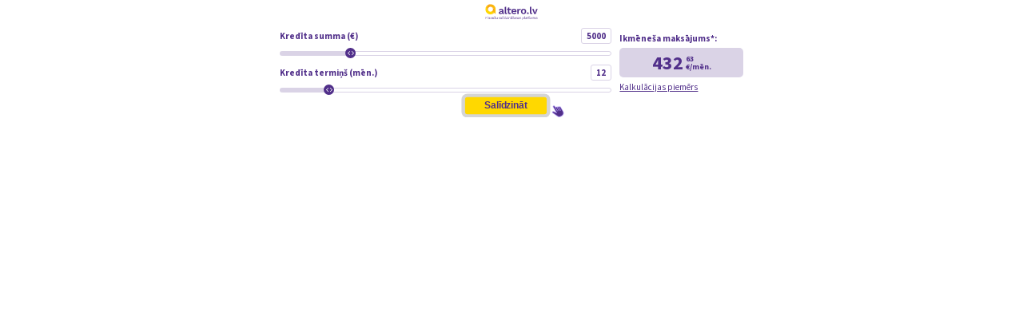

--- FILE ---
content_type: text/html
request_url: https://www.altero.lv/widgets/action/lv-600-150.html?utm_source=plus371&utm_medium=affiliate&loan_price=653.26&loan_notes=Makita+galda+lentz%C4%81%C4%A3is+%28LB1200F%29+%284841408%29&loan_period=12
body_size: 1101
content:
<!DOCTYPE html>
<!--[if lt IE 7]>      <html class="no-js lt-ie9 lt-ie8 lt-ie7"> <![endif]-->
<!--[if IE 7]>         <html class="no-js lt-ie9 lt-ie8"> <![endif]-->
<!--[if IE 8]>         <html class="no-js lt-ie9"> <![endif]-->
<!--[if gt IE 8]><!--> <html class="no-js"> <!--<![endif]-->
  <head>
    <meta charset="utf-8">
    <meta http-equiv="X-UA-Compatible" content="IE=edge">
    <title></title>
    <meta name="description" content="">
    <meta name="viewport" content="width=device-width, initial-scale=1">
    <meta name="robots" content="noindex, follow">
    <link rel="stylesheet" href="app.css">
  </head>
  <body style="margin: 0; padding: 0;">
    <!--[if lt IE 7]>
      <p class="browsehappy">You are using an <strong>outdated</strong> browser. Please <a href="#">upgrade your browser</a> to improve your experience.</p>
    <![endif]-->
    <div class="altero-banner-1">
      <div class="altero-banner-1_inner-wrapper">
        <div class="altero-banner-1_logo"></div>
          <div class="altero-banner-1_calculator">
            <div class="altero-banner-1_calculator_side-left">
              <div class="altero-banner-1_calculator_loan-amount">
                <div class="altero-banner-1_calculator_loan-amount_display">
                  <span>Kredīta summa (€)</span>
                  <span id="altero-banner-1_calculator_loan-amount_display"></span>
                </div>
                <div class="range-slider">
                  <div class="range-slider_fill" id="altero-banner-1_calculator_loan-amount_slider-fill"></div>
                  <input 
                    class="range-slider_input" 
                    value="0" 
                    min="1"
                    max="25000"
                    id="altero-banner-1_calculator_loan-amount_slider-input" 
                    data-fill="altero-banner-1_calculator_loan-amount_slider-fill" 
                    data-display="altero-banner-1_calculator_loan-amount_display"
                    type="range"/>
                </div>
              </div>
              <div class="altero-banner-1_calculator_loan-period">
                <div class="altero-banner-1_calculator_loan-period_display">
                  <span>Kredīta termiņš (mēn.)</span>
                  <span id="altero-banner-1_calculator_loan-period_display"></span>
                </div>
                <div class="range-slider">
                  <div class="range-slider_fill" id="altero-banner-1_calculator_loan-period_slider-fill"></div>
                  <input 
                    class="range-slider_input" 
                    value="36" 
                    min="1" 
                    max="84" 
                    id="altero-banner-1_calculator_loan-period_slider-input" 
                    data-fill="altero-banner-1_calculator_loan-period_slider-fill" 
                    data-display="altero-banner-1_calculator_loan-period_display"
                    type="range"/>
                </div>
              </div>
            </div>
            <div class="altero-banner-1_calculator_side-right">
              <div class="altero-banner-1_calculator_monthly-payment">
                  <p>Ikmēneša maksājums*:</p>
                  <div class="altero-banner-1_calculator_monthly-payment_value">
                    <div class="altero-banner-1_calculator_monthly-payment_value_left" id="altero-banner-1_loan-payment"></div>
                    <div class="altero-banner-1_calculator_monthly-payment_value_right">
                      <span id="altero-banner-1_loan-payment_decimals"></span>
                      <span>€/mēn.</span>
                    </div>
                  </div>
              </div>
              <p class="altero-banner-1_additional-info">
                <a target="_blank" id="altero-banner-1_example-link" href="">Kalkulācijas piemērs</a>
              </p>
            </div>
          </div>

          <form class="altero-banner-1_form">
            <div class="altero-banner-1_form_submit">
              <button type="submit" id="altero-banner-1_form_submit">Salīdzināt</button>
            </div>
          </form>
      </div>
    </div>
    <script src="jquery.js"></script>
    <script src="app.js?v=1"></script>
  <script defer src="https://static.cloudflareinsights.com/beacon.min.js/vcd15cbe7772f49c399c6a5babf22c1241717689176015" integrity="sha512-ZpsOmlRQV6y907TI0dKBHq9Md29nnaEIPlkf84rnaERnq6zvWvPUqr2ft8M1aS28oN72PdrCzSjY4U6VaAw1EQ==" data-cf-beacon='{"version":"2024.11.0","token":"4fa69b13bd9146ed9a391a4d3d4cb5a5","r":1,"server_timing":{"name":{"cfCacheStatus":true,"cfEdge":true,"cfExtPri":true,"cfL4":true,"cfOrigin":true,"cfSpeedBrain":true},"location_startswith":null}}' crossorigin="anonymous"></script>
</body>
</html>


--- FILE ---
content_type: text/css
request_url: https://www.altero.lv/widgets/action/app.css
body_size: 1673
content:
@import url(https://fonts.googleapis.com/css?family=Source+Sans+Pro:400,600,700&display=swap&subset=latin-ext);
.range-slider {
    position: relative;
    display: inline-block;
    width: calc(100% - 1px);
    margin: 7px 0 10px;
    height: 5px
}

.range-slider_fill {
    position: absolute;
    box-sizing: border-box;
    display: inline-block;
    left: 0;
    top: 1.5px;
    border-radius: 4px;
    border-top-right-radius: 0;
    border-bottom-right-radius: 0;
    width: calc(100% - 5px);
    height: 6px;
    background: #dad3e6
}

@media (-ms-high-contrast:active),
(-ms-high-contrast:none) {
    .range-slider_fill {
        display: none
    }
}

.range-slider_input {
    position: absolute;
    top: 0;
    left: 0;
    -webkit-appearance: none;
    width: calc(100% - 1px);
    height: 5px;
    background: transparent;
    padding: 0;
    box-sizing: border-box;
    cursor: pointer
}

.range-slider_input::-ms-track {
    border-color: transparent
}

.range-slider_input:focus {
    outline: none
}

.range-slider_input::-moz-focus-outer {
    border: 0
}

.range-slider_input::-webkit-slider-thumb {
    -webkit-appearance: none;
    border: none;
    height: 13px;
    width: 13px;
    border-radius: 50%;
    background-color: #512f8a;
    background-image: url(img/arrows.svg);
    background-position: center 3.5px;
    background-repeat: no-repeat;
    background-size: 8px;
    cursor: pointer;
    margin-top: -5px;
    margin-left: -1px
}

.range-slider_input::-webkit-slider-runnable-track {
    width: calc(100% - 1px);
    height: 6px;
    cursor: pointer;
    background: transparent;
    border-radius: 4px;
    border: 1px solid #dad3e6
}

.range-slider_input::-moz-range-thumb {
    border: none;
    height: 13px;
    width: 13px;
    border-radius: 50%;
    background-color: #512f8a;
    background-image: url(img/arrows.svg);
    background-position: center 3.5px;
    background-repeat: no-repeat;
    background-size: 8px;
    cursor: pointer;
    margin-left: -1px
}

.range-slider_input::-moz-range-track {
    box-sizing: border-box;
    width: calc(100% - 1px);
    height: 6px;
    cursor: pointer;
    background: transparent;
    border-radius: 4px;
    border: 1px solid #dad3e6
}

.range-slider_input::-ms-thumb {
    box-shadow: none;
    height: 13px;
    width: 13px;
    border-radius: 50%;
    background-color: #512f8a;
    background-image: url(img/arrows.svg);
    background-position: center 3.5px;
    background-repeat: no-repeat;
    background-size: 8px;
    cursor: pointer;
    margin-top: 2px;
    box-sizing: border-box;
    border: 0;
    margin-left: -1px
}

.range-slider_input:focus::-ms-thumb {
    border: 0
}

.range-slider_input::-ms-track {
    width: calc(100% - 1px);
    height: 6px;
    cursor: pointer;
    background: transparent;
    border-radius: 4px;
    border: 1px solid #dad3e6;
    color: transparent;
    box-sizing: border-box
}

.range-slider_input::-ms-fill-lower {
    background: #dad3e6;
    border-radius: 4px;
    border: 1px solid #dad3e6
}

.range-slider_input::-ms-fill-upper {
    background: transparent
}

.range-slider_input::-ms-tooltip {
    display: none
}

.altero-banner-1 {
    font-family: Source Sans Pro, sans-serif!important;
    width: 100%;
    background-color: #fff;
    display: -webkit-box;
    display: flex;
    -webkit-box-pack: center;
    justify-content: center;
    -webkit-box-align: center;
    align-items: center
}

@-webkit-keyframes example1 {
    0% {
        -webkit-transform: translateX(100%)
    }
    to {
        -webkit-transform: translateX(-100%)
    }
}

@keyframes example1 {
    0% {
        -webkit-transform: translateX(100%);
        transform: translateX(100%)
    }
    to {
        -webkit-transform: translateX(-100%);
        transform: translateX(-100%)
    }
}

.altero-banner-1_moving-text-wrapper {
    padding: 0 1px;
    overflow: hidden
}

.altero-banner-1_moving-text {
    white-space: nowrap;
    font-size: 8px;
    font-weight: 400!important;
    position: relative;
    top: 2px;
    color: #b4b4b4!important;
    -webkit-transform: translateX(100%);
    transform: translateX(100%);
    -webkit-animation: example1 30s linear infinite;
    animation: example1 30s linear infinite
}

.altero-banner-1_inner-wrapper {
    overflow: hidden;
    width: 100%;
    max-width: 600px;
    border-radius: 3px;
    background-color: #fff
}

.altero-banner-1_logo {
    background-image: url(img/altero-logo-violets.svg);
    background-position: 50%;
    background-repeat: no-repeat;
    background-size: contain;
    height: 20px;
    margin: 5px 0 10px
}

.altero-banner-1_calculator,
.altero-banner-1_logo {
    display: -webkit-box;
    display: flex;
    -webkit-box-pack: center;
    justify-content: center
}

.altero-banner-1_calculator {
    -webkit-box-align: center;
    align-items: center;
    padding-right: 170px;
}

.altero-banner-1_calculator_side-left {
    width: 100%;
    padding: 0 5px 0 10px
}

.altero-banner-1_calculator_side-right {
    width: 160px;
    padding: 0 10px 0 5px;
    float: right;
    margin-right: -170px;
}

.altero-banner-1_calculator_loan-amount_display,
.altero-banner-1_calculator_loan-period_display {
    display: -webkit-box;
    display: flex;
    -webkit-box-pack: justify;
    justify-content: space-between;
    -webkit-box-align: center;
    align-items: center
}

.altero-banner-1_calculator_loan-amount_display span,
.altero-banner-1_calculator_loan-period_display span {
    color: #512f8a;
    font-weight: 700
}

.altero-banner-1_calculator_loan-amount_display span:first-of-type,
.altero-banner-1_calculator_loan-period_display span:first-of-type {
    font-size: 11px
}

.altero-banner-1_calculator_loan-amount_display span:last-of-type,
.altero-banner-1_calculator_loan-period_display span:last-of-type {
    font-size: 11px;
    padding: 2px 6px;
    border: 1px solid #dad3e6;
    border-radius: 3px
}

.altero-banner-1_calculator_monthly-payment p {
    font-weight: 700;
    font-size: 11px;
    margin: 0 0 5px;
    color: #512f8a
}

.altero-banner-1_calculator_monthly-payment_value {
    padding: 3px 10px;
    border-radius: 5px;
    background: #dad3e6;
    display: -webkit-box;
    display: flex;
    -webkit-box-align: center;
    align-items: center;
    -webkit-box-pack: center;
    justify-content: center
}

.altero-banner-1_calculator_monthly-payment_value div {
    color: #512f8a;
    font-weight: 700
}

.altero-banner-1_calculator_monthly-payment_value div:first-of-type {
    font-size: 24px;
    margin-right: 3px
}

.altero-banner-1_calculator_monthly-payment_value div:last-of-type {
    display: -webkit-box;
    display: flex;
    line-height: 1;
    -webkit-box-orient: vertical;
    -webkit-box-direction: normal;
    flex-direction: column;
    font-size: 10px
}

.altero-banner-1_additional-info {
    font-size: 11px;
    color: #512f8a;
    margin: 5px 0
}

.altero-banner-1_additional-info a,
.altero-banner-1_form_agreement a {
    color: #512f8a
}


.altero-banner-1_form {
    padding: 0 10px
}

.altero-banner-1_form p {
    margin: 0;
    color: #512f8a;
    font-size: 11px;
    font-weight: 700
}

.altero-banner-1_form_input {
    display: -webkit-box;
    display: flex;
    width: 45%;
    background: #dad3e6;
    border-radius: 3px;
    padding: 4px;
    position: relative;
    overflow: hidden
}

.altero-banner-1_form_input input {
    display: block;
    width: 100%;
    background: transparent;
    border: none;
    outline: none!important;
    box-shadow: none;
    font-size: 9px;
    color: #512f8a;
    box-sizing: border-box;
    padding-right: 3px
}

.altero-banner-1_form_input span {
    background-repeat: no-repeat;
    position: absolute;
    top: 50%;
    -webkit-transform: translateY(-50%);
    transform: translateY(-50%);
    left: 5px;
    background-size: contain
}

.altero-banner-1_form_input.phone input {
    padding-left: 15px
}

.altero-banner-1_form_input.phone span {
    background-image: url(img/phone.svg);
    height: 12px;
    width: 15px
}

.altero-banner-1_form_input.email input {
    padding-left: 18px
}

.altero-banner-1_form_input.email span {
    background-image: url(img/mail.svg);
    height: 10px;
    width: 12px
}

.altero-banner-1_form_inputs {
    display: -webkit-box;
    display: flex;
    -webkit-box-pack: justify;
    justify-content: space-between;
    -webkit-box-align: center;
    align-items: center
}

.altero-banner-1_form_agreement {
    padding: 7px 0 0;
    margin-bottom: 8px
}

.altero-banner-1_form_agreement.error label {
    color: #ed2939;
    font-weight: 700
}

.altero-banner-1_form_agreement label {
    display: block;
    position: relative;
    padding-left: 18px;
    cursor: pointer;
    font-size: 11px;
    -webkit-user-select: none;
    -moz-user-select: none;
    -ms-user-select: none;
    user-select: none;
    color: #512f8a
}

.altero-banner-1_form_agreement label input {
    position: absolute;
    opacity: 0;
    cursor: pointer;
    height: 0;
    width: 0
}

.altero-banner-1_form_agreement label span {
    position: absolute;
    top: -1px;
    left: 0;
    height: 12px;
    width: 12px;
    background-color: transparent;
    border: 1px solid #b4b4b4;
    border-radius: 3px
}

.altero-banner-1_form_agreement label:hover input~span {
    background-color: transparent
}

.altero-banner-1_form_agreement label input:checked~span:after {
    content: "";
    height: 8px;
    width: 8px;
    border-radius: 2px;
    background-color: #512f8a;
    position: absolute;
    top: 50%;
    -webkit-transform: translateY(-50%);
    transform: translateY(-50%);
    left: 0;
    right: 0;
    margin: 0 auto
}

.altero-banner-1_form_agreement label span:after {
    content: "";
    position: absolute;
    display: none
}

.altero-banner-1_form_agreement label input:checked~span:after {
    display: block
}

.altero-banner-1_form_submit {
    display: -webkit-box;
    display: flex;
    -webkit-box-pack: center;
    justify-content: center
}

.altero-banner-1_form_submit:after {
    content: "";
    width: 16px;
    height: 20px;
    background-image: url(img/hand-colored.svg);
    background-repeat: no-repeat;
    background-position: 50%;
    background-size: contain;
    position: relative;
    top: 2px;
    left: 5px
}

.altero-banner-1_form_submit button {
    margin-top: -5px;
    margin-bottom: 3px;
    background: #ffd800;
    border: 0;
    border-radius: 3px;
    font-size: 12px;
    color: #512f8a;
    font-weight: 700;
    padding: 3px 25px;
    cursor: pointer;
    box-shadow: 0 0 0 0 rgba(0, 0, 0, .5);
    -webkit-transform: scale(1);
    transform: scale(1);
    -webkit-animation: pulse 2s infinite;
    animation: pulse 2s infinite
}

@-webkit-keyframes pulse {
    0% {
        -webkit-transform: scale(.95);
        transform: scale(.95);
        box-shadow: 0 0 0 0 rgba(0, 0, 0, .3)
    }
    70% {
        -webkit-transform: scale(1);
        transform: scale(1);
        box-shadow: 0 0 0 10px transparent
    }
    to {
        -webkit-transform: scale(.95);
        transform: scale(.95);
        box-shadow: 0 0 0 0 transparent
    }
}

@keyframes pulse {
    0% {
        -webkit-transform: scale(.95);
        transform: scale(.95);
        box-shadow: 0 0 0 0 rgba(0, 0, 0, .3)
    }
    70% {
        -webkit-transform: scale(1);
        transform: scale(1);
        box-shadow: 0 0 0 10px transparent
    }
    to {
        -webkit-transform: scale(.95);
        transform: scale(.95);
        box-shadow: 0 0 0 0 transparent
    }
}

--- FILE ---
content_type: image/svg+xml
request_url: https://www.altero.lv/widgets/action/img/arrows.svg
body_size: -151
content:
<svg xmlns="http://www.w3.org/2000/svg" width="7" height="6" viewBox="0 0 7 6">
    <g fill="#FFF" fill-rule="evenodd">
        <path d="M2.317 0L.187 2.382 0 2.592l.186.21 2.131 2.381.469-.419L.842 2.592 2.786.419zM4.682 0l-.468.42 1.943 2.172-1.943 2.172.468.42L6.813 2.8 7 2.591l-.187-.209z"/>
    </g>
</svg>


--- FILE ---
content_type: image/svg+xml
request_url: https://www.altero.lv/widgets/action/img/hand-colored.svg
body_size: 451
content:
<?xml version="1.0" encoding="utf-8"?>
<!-- Generator: Adobe Illustrator 24.0.2, SVG Export Plug-In . SVG Version: 6.00 Build 0)  -->
<svg version="1.1" id="Layer_1" xmlns="http://www.w3.org/2000/svg" xmlns:xlink="http://www.w3.org/1999/xlink" x="0px" y="0px"
	 viewBox="0 0 19 18" style="enable-background:new 0 0 19 18;" xml:space="preserve">
<style type="text/css">
	.st0{fill-rule:evenodd;clip-rule:evenodd;fill:#B09AEF;}
	.st1{fill-rule:evenodd;clip-rule:evenodd;fill:#512F8A;}
</style>
<g>
	<path class="st0" d="M2.8,0.6C3.6,0.2,4.6,0.4,5,1.2l0.9,1.5C6,2.5,6.2,2.3,6.4,2.2c0.7-0.4,1.5-0.3,2,0.3C8.6,2.3,8.8,2.1,9,1.9
		c0.7-0.4,1.6-0.2,2.1,0.4c0.1-0.2,0.3-0.4,0.5-0.5c0.8-0.5,1.8-0.2,2.2,0.6l3.3,5.7c0.2,0.3,0.3,0.6,0.6,1l0,0
		c0.7,1.1,0.9,2.5,0.6,3.8c-0.3,1.3-1.2,2.7-2.8,3.6c-2.2,1.3-3.7,1.6-4.9,1.3c-1.2-0.3-2.1-1.2-3.3-2c-1.8-1.3-3.6-2.6-5.4-3.8h0
		C1.4,11.6,1.2,11.3,1,11c-0.2-0.4-0.1-0.8,0-1.2C1.5,9,2.5,8.6,3.3,9h0l3.3,1.5L2.2,2.8C1.7,2.1,2,1.1,2.8,0.6L2.8,0.6z"/>
	<path class="st1" d="M3.3,1.4C2.9,1.6,2.8,2,3,2.4c0,0,0,0,0,0l5.1,8.8c0.3,0.5-0.3,0.9-0.6,0.7l-4.6-2c-0.4-0.2-0.8,0-0.9,0.4
		c-0.1,0.1-0.1,0.3,0,0.5C2,10.8,2.1,11,2.3,11.1l0,0c1.8,1.3,3.6,2.6,5.4,3.8c1.3,0.9,2.1,1.6,3,1.9c0.9,0.2,2.1,0,4.2-1.2
		c1.4-0.8,2.1-1.9,2.4-3c0.2-1.1,0.1-2.2-0.5-3.1l0,0c-0.2-0.3-0.4-0.6-0.5-1l0,0l0,0L13,2.8c-0.2-0.3-0.6-0.4-1-0.2c0,0,0,0,0,0
		c-0.3,0.2-0.5,0.6-0.3,0.9c0,0,0,0,0,0l2.3,4c0.3,0.5-0.5,1-0.8,0.5L10.4,3c-0.2-0.3-0.6-0.4-1-0.2C9.1,2.9,9,3.3,9.2,3.7l2.5,4.2
		c0.3,0.5-0.5,1-0.8,0.5l-3-5.2C7.6,2.9,7.2,2.8,6.9,3c0,0,0,0,0,0C6.5,3.2,6.4,3.6,6.6,3.9c0,0,0,0,0,0l2.5,4.3
		c0.3,0.5-0.5,1-0.8,0.5l-4-7C4,1.3,3.6,1.2,3.3,1.4C3.3,1.4,3.3,1.4,3.3,1.4L3.3,1.4z"/>
</g>
</svg>


--- FILE ---
content_type: application/javascript
request_url: https://www.altero.lv/widgets/action/app.js?v=1
body_size: 982
content:
$(document).ready(function() {
  var monthlyPaymentDisplay = $('#altero-banner-1_loan-payment');
  var monthlyPaymentDecimalsDisplay = $('#altero-banner-1_loan-payment_decimals');
  var amountInput = document.getElementById('altero-banner-1_calculator_loan-amount_slider-input');
  var periodInput = document.getElementById('altero-banner-1_calculator_loan-period_slider-input');
  var agreementCheckbox = $('#altero-banner-1_agreement');
  var phoneInput = $('#altero-banner-1_phone');
  var emailInput = $('#altero-banner-1_email');
  var agreementInput = $('#altero-banner-1_agreement');
  var formButton = $('#altero-banner-1_form_submit');
  var price = (findGetParameter('loan_amount')) ? findGetParameter('loan_amount') : 5000;
  amountInput.value = price;
  var period = (findGetParameter('loan_period')) ? findGetParameter('loan_period') : 36;
  periodInput.value = period

  changeRange(amountInput);
  changeRange(periodInput);

  var admin_fee = 0;
  var interest = 0.07;
  var loan_amount = parseInt(amountInput.value);
  var loan_period = parseInt(periodInput.value);
  var contract_fee = Math.round((loan_amount * interest) * 100) / 100;

  $(formButton).on('click', function(e) {
    e.preventDefault();

    var data = {
        'utm_source': findGetParameter('utm_source') || '',
        'utm_medium': findGetParameter('utm_medium') || 'affiliate',
        'loan_period': periodInput.value,
        'loan_amount': amountInput.value,
        'loan_type': 1,
        'loan_goal': 1105,
        'email': emailInput.val() || '',
        'phone': phoneInput.val() || '',
        'i_contacts': (agreementInput.is(':checked') ? 1 : 0)
    };

    var params = [];

    $.each(data, function(key, value) {
        params.push(key + '=' + value);
    })

    window.open('https://www.altero.lv/lv/application/step2?'+params.join('&'), '_blank');
  })

  $(agreementCheckbox).on('click', function() { $('.altero-banner-1_form_agreement').removeClass('error') })
  $('#altero-banner-1_calculator_loan-amount_slider-input').on('input', function() { changeRange(this) })
  $('#altero-banner-1_calculator_loan-period_slider-input').on('input', function() { changeRange(this) })
  $('.altero-banner-1_price-value').html(formatNumber(price).replace(',', ' '))

  function formatNumber(num) { 
    return num.toString().replace(/(\d)(?=(\d{3})+(?!\d))/g, '$1,') 
  }
  function findGetParameter(parameterName) {
    var result = false, tmp = [];
    var items = location.search.substr(1).split("&");
    for (var index = 0; index < items.length; index++) {
        tmp = items[index].split("=");
        if (tmp[0] === parameterName) result = decodeURIComponent(tmp[1]);
    }
    return result;
  }
  function changeRange(input) {
    var percent = (input.value / input.max) * 100;
    var fill = document.getElementById(input.getAttribute('data-fill'))
    var display = document.getElementById(input.getAttribute('data-display'))
    if (percent > 95) percent -= 5;
    if (percent < 5) percent += 5;
    fill.style.width = percent + '%';
    $(monthlyPaymentDisplay).html(monthlyPayment().toString().split('.')[0]);
    $(monthlyPaymentDecimalsDisplay).html(('0' + monthlyPayment().toString().split('.')[1]).slice(-2));
    $('#altero-banner-1_example-link').attr('href', 'https://www.altero.lv/lv/example?loan_type=1&loan_amount=' + amountInput.value + '&loan_period=' + periodInput.value)
    display.innerHTML = input.value;
  }
  function monthlyPayment() {
    var admin_fee = 0;
    var interest = 0.07;
    return Math.round((PMT((interest / 12), parseInt(periodInput.value), parseInt(amountInput.value)) + admin_fee) * 100) / 100;
  }
  function PMT(ir, np, pv, fv, type) {
    var pmt, pvif;
  
    fv || (fv = 0);
    type || (type = 0);
    if (ir === 0)
        return -(pv + fv) / np;
    pvif = Math.pow(1 + ir, np);
    pmt = -ir * pv * (pvif + fv) / (pvif - 1);
    if (type === 1)
        pmt /= (1 + ir);
    return pmt * -1;
  }
})



--- FILE ---
content_type: image/svg+xml
request_url: https://www.altero.lv/widgets/action/img/altero-logo-violets.svg
body_size: 3587
content:
<?xml version="1.0" encoding="utf-8"?>
<!-- Generator: Adobe Illustrator 18.0.0, SVG Export Plug-In . SVG Version: 6.00 Build 0)  -->
<!DOCTYPE svg PUBLIC "-//W3C//DTD SVG 1.1//EN" "http://www.w3.org/Graphics/SVG/1.1/DTD/svg11.dtd">
<svg version="1.1" id="Layer_1" xmlns="http://www.w3.org/2000/svg" xmlns:xlink="http://www.w3.org/1999/xlink" x="0px" y="0px"
	 viewBox="0 0 612.5 186" enable-background="new 0 0 612.5 186" xml:space="preserve">
<path id="XMLID_303_" fill="#512F8A" d="M220.8,106.2l-1.1,9.8c-2.2,1.1-4.8,1.7-7.8,1.7c-7.6,0-12.2-3-13.7-8.9
	c-1.7,2.8-4.4,5.2-8.1,6.7c-3.7,1.5-8.1,2.2-13.1,2.2c-5.9,0-10.2-1.3-13.5-3.9s-4.8-6.3-4.8-11.3c0-9.6,7.8-15.9,23.3-18.7
	l14.4-2.8v-2.8c0-3.3-0.9-5.7-2.6-7.6c-1.7-2-4.4-2.8-7.4-2.8c-3.7,0-6.5,0.9-8.9,2.4c-2.4,1.5-3.9,4.1-4.8,7.8l-13.1-5.4
	c1.3-5.2,4.1-9.1,8.5-12.2c4.4-2.8,10.2-4.4,17.4-4.4c8.5,0,15,1.7,19.8,5.4c4.8,3.7,7.2,9.1,7.2,16.3v24.4c0,1.5,0.4,2.8,1.1,3.5
	c0.7,0.7,1.7,1.1,3.3,1.1C218.4,106.7,219.7,106.5,220.8,106.2z M191.6,104.1c2.8-1.7,4.4-3.9,4.4-7V91l-12.8,2.8
	c-2.6,0.7-4.8,1.5-6.1,2.6c-1.3,1.1-2,2.6-2,4.6s0.7,3.3,1.7,4.4c1.1,1.1,2.8,1.5,5,1.5C185.5,106.7,188.8,105.8,191.6,104.1z"/>
<path id="XMLID_276_" fill="#512F8A" d="M243.6,97.5c0,2.8,0.4,4.8,1.3,5.9c0.9,1.1,2.4,1.7,4.6,1.7c1.3,0,2.6,0,3.5-0.2
	c1.1-0.2,2.2-0.4,3.5-1.1l-1.5,11.3c-1.3,0.9-2.8,1.3-5,1.7c-2,0.4-4.1,0.7-6.1,0.7c-5.9,0-10-1.3-12.6-4.1
	c-2.6-2.8-3.9-7.4-3.9-13.5V35.3l16.3-4.4L243.6,97.5L243.6,97.5z"/>
<path id="XMLID_274_" fill="#512F8A" d="M301.3,112.8c-2,1.5-4.4,2.6-7.2,3.5s-5.9,1.3-9.1,1.3c-13.3,0-19.8-6.1-19.8-18.1V69h-10.9
	V56.8h10.9V43.1l16.3-4.6v18.3h19.4V69h-19.4v27.9c0,5.4,2.8,8.3,8.3,8.3c3.5,0,6.5-1.1,9.1-3.3L301.3,112.8z"/>
<path id="XMLID_271_" fill="#512F8A" d="M363.8,93h-42.2c1.7,8.5,6.5,12.6,14.8,12.6c3.5,0,6.3-0.7,8.5-2c2.2-1.3,3.7-3,4.6-5.4
	l13.3,4.8c-2,4.8-5,8.5-9.6,10.9c-4.6,2.4-10,3.7-16.8,3.7c-9.8,0-17.4-2.6-22.9-8.1s-8.1-13.1-8.1-22.9s2.6-17.4,7.8-22.9
	s12.6-8.1,22.2-8.1c9.1,0,16.3,2.6,21.3,8.1c5,5.2,7.4,12.8,7.4,22.6C364.2,88.8,364,90.8,363.8,93z M325.9,71.2
	c-2.4,2.4-3.9,5.7-4.4,10.2h27.6c-0.7-4.4-2.2-7.8-4.6-10.2s-5.4-3.5-9.4-3.5S328.3,69,325.9,71.2z"/>
<path id="XMLID_192_" fill="#512F8A" d="M413.7,57l-2,14.4c-1.7-1.1-4.4-1.7-7.4-1.7c-3.9,0-7.2,1.3-10,4.1
	c-2.8,2.8-4.1,6.7-4.1,11.8v30.9h-16.3V57H388l1.1,11.8c3.3-8.5,9.4-12.8,18.5-12.8C410,55.7,412.1,56.2,413.7,57z"/>
<path id="XMLID_189_" fill="#512F8A" d="M469.2,64c5.4,5.4,8.1,13.1,8.1,22.6s-2.6,17.2-8.1,22.6c-5.4,5.4-12.8,8.3-22.4,8.3
	c-9.6,0-17-2.8-22.4-8.3s-8.1-13.1-8.1-22.6s2.6-17.2,8.1-22.6s12.8-8.3,22.4-8.3C456.3,55.7,464,58.6,469.2,64z M436.3,72.7
	c-2.4,3-3.7,7.8-3.7,14.2s1.3,10.9,3.7,14.2c2.4,3,5.9,4.8,10.5,4.8s8.1-1.5,10.5-4.8c2.4-3,3.7-7.8,3.7-14.2s-1.3-10.9-3.7-14.2
	c-2.4-3-5.9-4.8-10.5-4.8C442.2,67.9,438.7,69.5,436.3,72.7z"/>
<g id="XMLID_172_">
	<path id="XMLID_195_" fill="#512F8A" d="M503.8,100.8c1.7,1.7,2.8,3.9,2.8,7c0,2.8-0.9,5.2-2.8,7c-1.7,1.7-4.4,2.6-7.4,2.6
		s-5.7-0.9-7.4-2.6c-1.7-1.7-2.8-3.9-2.8-7c0-3,0.9-5.2,2.8-7c1.7-1.7,4.4-2.6,7.4-2.6S502.1,99.1,503.8,100.8z"/>
	<path id="XMLID_197_" fill="#512F8A" d="M535.8,97.5c0,2.8,0.4,4.8,1.3,5.9c0.9,1.1,2.4,1.7,4.6,1.7c1.3,0,2.4,0,3.5-0.2
		c0.9-0.2,2.2-0.4,3.5-1.1l-1.3,11.1c-1.3,0.9-2.8,1.3-5,1.7c-2,0.4-3.9,0.7-5.9,0.7c-5.7,0-9.8-1.3-12.4-4.1
		c-2.6-2.8-3.9-7.2-3.9-13.3V32h16.1v65.5H535.8z"/>
	<path id="XMLID_199_" fill="#512F8A" d="M610.3,57.7l-22.2,58.6h-18.5l-22.2-58.6h17.2l14.4,47.2l14.8-47.2L610.3,57.7z"/>
</g>
<g>
	<path fill="#512F8A" d="M5.9,147.7h16.5v3H9.6v9.6h10.9v3H9.6V176H5.9V147.7z"/>
	<path fill="#512F8A" d="M26.5,148.4c0-1.4,1.1-2.3,2.5-2.3s2.5,0.9,2.5,2.3c0,1.3-1.1,2.3-2.5,2.3S26.5,149.7,26.5,148.4z
		 M27.1,155h3.6v21h-3.6V155z"/>
	<path fill="#512F8A" d="M37.9,155h3l0.3,3h0.1c2-2,4.2-3.5,7.1-3.5c4.5,0,6.5,2.8,6.5,8.2V176h-3.6v-12.8c0-3.9-1.2-5.6-4-5.6
		c-2.2,0-3.7,1.1-5.8,3.2V176h-3.6V155z"/>
	<path fill="#512F8A" d="M60.5,170.5c0-4.6,4-6.9,13-7.8c0-2.7-0.9-5.3-4.4-5.3c-2.4,0-4.7,1.1-6.3,2.2l-1.4-2.5
		c2-1.3,4.9-2.7,8.3-2.7c5.2,0,7.4,3.4,7.4,8.6V176h-3l-0.3-2.5h-0.1c-2,1.6-4.4,3-7,3C63.1,176.5,60.5,174.3,60.5,170.5z
		 M73.5,170.8V165c-7.1,0.9-9.5,2.6-9.5,5.3c0,2.4,1.7,3.4,3.8,3.4C69.8,173.6,71.4,172.6,73.5,170.8z"/>
	<path fill="#512F8A" d="M83.8,155h3l0.3,3h0.1c2-2,4.2-3.5,7.1-3.5c4.5,0,6.5,2.8,6.5,8.2V176h-3.6v-12.8c0-3.9-1.2-5.6-4-5.6
		c-2.2,0-3.7,1.1-5.8,3.2V176h-3.6V155z"/>
	<path fill="#512F8A" d="M105.3,173.6l1.8-2.4c1.8,1.5,3.7,2.5,6.2,2.5c2.8,0,4.2-1.5,4.2-3.3c0-2.2-2.5-3.1-4.8-4
		c-3-1.1-6.3-2.5-6.3-6c0-3.4,2.7-6,7.3-6c2.7,0,5,1.1,6.6,2.4l-1.7,2.2c-1.4-1.1-3-1.9-4.8-1.9c-2.7,0-3.9,1.4-3.9,3
		c0,2,2.3,2.7,4.7,3.6c3.1,1.1,6.5,2.4,6.5,6.3c0,3.4-2.8,6.3-7.8,6.3C110.2,176.5,107.3,175.2,105.3,173.6z M106.9,145.2l1.5-1.4
		l5.2,4.9h0.2l5.2-4.9l1.5,1.4l-5,6h-3.6L106.9,145.2z"/>
	<path fill="#512F8A" d="M125.6,168.3V155h3.6v12.8c0,3.9,1.2,5.6,4,5.6c2.2,0,3.7-1.1,5.7-3.5V155h3.6v21h-3l-0.3-3.3h-0.1
		c-2,2.3-4.1,3.8-7,3.8C127.6,176.5,125.6,173.6,125.6,168.3z"/>
	<path fill="#512F8A" d="M156.1,173.6l1.8-2.4c1.8,1.5,3.7,2.5,6.2,2.5c2.8,0,4.2-1.5,4.2-3.3c0-2.2-2.5-3.1-4.8-4
		c-3-1.1-6.3-2.5-6.3-6c0-3.4,2.7-6,7.3-6c2.7,0,5,1.1,6.6,2.4l-1.7,2.2c-1.4-1.1-3-1.9-4.8-1.9c-2.7,0-3.9,1.4-3.9,3
		c0,2,2.3,2.7,4.7,3.6c3.1,1.1,6.5,2.4,6.5,6.3c0,3.4-2.8,6.3-7.8,6.3C161,176.5,158.1,175.2,156.1,173.6z"/>
	<path fill="#512F8A" d="M175.4,170.5c0-4.6,4-6.9,13-7.8c0-2.7-0.9-5.3-4.4-5.3c-2.4,0-4.7,1.1-6.3,2.2l-1.4-2.5
		c2-1.3,4.9-2.7,8.3-2.7c5.2,0,7.4,3.4,7.4,8.6V176h-3l-0.3-2.5h-0.1c-2,1.6-4.4,3-7,3C178.1,176.5,175.4,174.3,175.4,170.5z
		 M188.4,170.8V165c-7.1,0.9-9.5,2.6-9.5,5.3c0,2.4,1.7,3.4,3.8,3.4C184.7,173.6,186.4,172.6,188.4,170.8z"/>
	<path fill="#512F8A" d="M198.7,171.7v-26.5h3.6V172c0,1.1,0.5,1.6,1,1.6c0.2,0,0.4,0,0.8-0.1l0.5,2.7c-0.5,0.2-1.1,0.3-2.1,0.3
		C199.8,176.5,198.7,174.8,198.7,171.7z"/>
	<path fill="#512F8A" d="M205.8,147.6h11.6v2.5h-11.6V147.6z M209.8,155h3.6v21h-3.6V155z"/>
	<path fill="#512F8A" d="M219.1,165.5c0-6.8,4.4-11,9.2-11c2.4,0,4.1,0.9,5.9,2.4l-0.2-3.6v-8.1h3.6V176h-3l-0.3-2.5h-0.1
		c-1.7,1.6-3.9,3-6.4,3C222.5,176.5,219.1,172.5,219.1,165.5z M234,170.6v-11c-1.8-1.6-3.4-2.2-5.2-2.2c-3.4,0-6.1,3.2-6.1,8
		c0,5,2.1,8,5.8,8C230.6,173.5,232.3,172.6,234,170.6z"/>
	<path fill="#512F8A" d="M242.6,174.1l11.2-16.2h-10V155h14.5v1.9l-11.2,16.2h11.5v2.9h-16.1V174.1z"/>
	<path fill="#512F8A" d="M262.7,148.4c0-1.4,1.1-2.3,2.5-2.3s2.5,0.9,2.5,2.3c0,1.3-1.1,2.3-2.5,2.3S262.7,149.7,262.7,148.4z
		 M263.4,155h3.6v21h-3.6V155z"/>
	<path fill="#512F8A" d="M274.1,155h3l0.3,3h0.1c2-2,4.2-3.5,7.1-3.5c4.5,0,6.5,2.8,6.5,8.2V176h-3.6v-12.8c0-3.9-1.2-5.6-4-5.6
		c-2.2,0-3.7,1.1-5.8,3.2V176h-3.6V155z"/>
	<path fill="#512F8A" d="M296.7,170.5c0-4.6,4-6.9,13-7.8c0-2.7-0.9-5.3-4.4-5.3c-2.4,0-4.7,1.1-6.3,2.2l-1.4-2.5
		c2-1.3,4.9-2.7,8.3-2.7c5.2,0,7.4,3.4,7.4,8.6V176h-3l-0.3-2.5h-0.1c-2,1.6-4.4,3-7,3C299.3,176.5,296.7,174.3,296.7,170.5z
		 M300.1,147.6h11.6v2.5h-11.6V147.6z M309.7,170.8V165c-7.1,0.9-9.5,2.6-9.5,5.3c0,2.4,1.7,3.4,3.8,3.4
		C306,173.6,307.6,172.6,309.7,170.8z"/>
	<path fill="#512F8A" d="M317.6,173.6l1.8-2.4c1.8,1.5,3.7,2.5,6.2,2.5c2.8,0,4.2-1.5,4.2-3.3c0-2.2-2.5-3.1-4.8-4
		c-3-1.1-6.3-2.5-6.3-6c0-3.4,2.7-6,7.3-6c2.7,0,5,1.1,6.6,2.4l-1.7,2.2c-1.4-1.1-3-1.9-4.8-1.9c-2.7,0-3.9,1.4-3.9,3
		c0,2,2.3,2.7,4.7,3.6c3.1,1.1,6.5,2.4,6.5,6.3c0,3.4-2.8,6.3-7.8,6.3C322.5,176.5,319.6,175.2,317.6,173.6z M319.2,145.2l1.5-1.4
		l5.2,4.9h0.2l5.2-4.9l1.5,1.4l-5,6h-3.6L319.2,145.2z"/>
	<path fill="#512F8A" d="M337,170.5c0-4.6,4-6.9,13-7.8c0-2.7-0.9-5.3-4.4-5.3c-2.4,0-4.7,1.1-6.3,2.2l-1.4-2.5
		c2-1.3,4.9-2.7,8.3-2.7c5.2,0,7.4,3.4,7.4,8.6V176h-3l-0.3-2.5h-0.1c-2,1.6-4.4,3-7,3C339.6,176.5,337,174.3,337,170.5z M350,170.8
		V165c-7.1,0.9-9.5,2.6-9.5,5.3c0,2.4,1.7,3.4,3.8,3.4C346.3,173.6,347.9,172.6,350,170.8z"/>
	<path fill="#512F8A" d="M360.3,155h3l0.3,3h0.1c2-2,4.2-3.5,7.1-3.5c4.5,0,6.5,2.8,6.5,8.2V176h-3.6v-12.8c0-3.9-1.2-5.6-4-5.6
		c-2.2,0-3.7,1.1-5.8,3.2V176h-3.6V155z"/>
	<path fill="#512F8A" d="M382.9,170.5c0-4.6,4-6.9,13-7.8c0-2.7-0.9-5.3-4.4-5.3c-2.4,0-4.7,1.1-6.3,2.2l-1.4-2.5
		c2-1.3,4.9-2.7,8.3-2.7c5.2,0,7.4,3.4,7.4,8.6V176h-3l-0.3-2.5h-0.1c-2,1.6-4.4,3-7,3C385.5,176.5,382.9,174.3,382.9,170.5z
		 M395.9,170.8V165c-7.1,0.9-9.5,2.6-9.5,5.3c0,2.4,1.7,3.4,3.8,3.4C392.2,173.6,393.8,172.6,395.9,170.8z"/>
	<path fill="#512F8A" d="M403.8,173.6l1.8-2.4c1.8,1.5,3.7,2.5,6.2,2.5c2.8,0,4.2-1.5,4.2-3.3c0-2.2-2.5-3.1-4.8-4
		c-3-1.1-6.3-2.5-6.3-6c0-3.4,2.7-6,7.3-6c2.7,0,5,1.1,6.6,2.4l-1.7,2.2c-1.4-1.1-3-1.9-4.8-1.9c-2.7,0-3.9,1.4-3.9,3
		c0,2,2.3,2.7,4.7,3.6c3.1,1.1,6.5,2.4,6.5,6.3c0,3.4-2.8,6.3-7.8,6.3C408.7,176.5,405.8,175.2,403.8,173.6z"/>
	<path fill="#512F8A" d="M433.2,155h3l0.3,2.4h0.1c1.9-1.6,4.3-2.9,6.8-2.9c5.5,0,8.4,4.2,8.4,10.7c0,7.1-4.3,11.3-9.2,11.3
		c-2,0-3.9-0.9-5.9-2.4l0.1,3.7v7.1h-3.6V155z M448,165.2c0-4.6-1.6-7.7-5.6-7.7c-1.8,0-3.6,1-5.7,2.8v11c1.9,1.6,3.8,2.2,5.2,2.2
		C445.5,173.5,448,170.4,448,165.2z"/>
	<path fill="#512F8A" d="M457.4,171.7v-26.5h3.6V172c0,1.1,0.5,1.6,1,1.6c0.2,0,0.4,0,0.8-0.1l0.5,2.7c-0.5,0.2-1.1,0.3-2.1,0.3
		C458.5,176.5,457.4,174.8,457.4,171.7z"/>
	<path fill="#512F8A" d="M467.2,170.5c0-4.6,4-6.9,13-7.8c0-2.7-0.9-5.3-4.4-5.3c-2.4,0-4.7,1.1-6.3,2.2l-1.4-2.5
		c2-1.3,4.9-2.7,8.3-2.7c5.2,0,7.4,3.4,7.4,8.6V176h-3l-0.3-2.5h-0.1c-2,1.6-4.4,3-7,3C469.9,176.5,467.2,174.3,467.2,170.5z
		 M480.3,170.8V165c-7.1,0.9-9.5,2.6-9.5,5.3c0,2.4,1.7,3.4,3.8,3.4C476.5,173.6,478.2,172.6,480.3,170.8z"/>
	<path fill="#512F8A" d="M490.6,169.5v-11.6h-3.1v-2.7l3.3-0.2l0.4-5.9h3v5.9h5.7v2.9h-5.7v11.6c0,2.6,0.8,4.1,3.3,4.1
		c0.7,0,1.7-0.3,2.4-0.6l0.7,2.7c-1.2,0.4-2.6,0.8-3.9,0.8C492.1,176.5,490.6,173.6,490.6,169.5z"/>
	<path fill="#512F8A" d="M505.3,157.9h-2.9v-2.7l2.9-0.2v-3.3c0-4.3,2-6.9,6.2-6.9c1.3,0,2.6,0.3,3.5,0.7l-0.8,2.7
		c-0.8-0.3-1.6-0.5-2.4-0.5c-2,0-3,1.4-3,4.1v3.3h4.5v2.9h-4.5V176h-3.6V157.9z"/>
	<path fill="#512F8A" d="M515.4,165.5c0-7,4.6-11,9.8-11c5.2,0,9.8,4,9.8,11c0,6.9-4.6,11-9.8,11
		C520.1,176.5,515.4,172.5,515.4,165.5z M531.4,165.5c0-4.8-2.4-8.1-6.1-8.1c-3.6,0-6.1,3.3-6.1,8.1c0,4.8,2.5,8,6.1,8
		C528.9,173.5,531.4,170.3,531.4,165.5z"/>
	<path fill="#512F8A" d="M540.7,155h3l0.3,3.8h0.1c1.4-2.6,3.6-4.3,6-4.3c0.9,0,1.6,0.1,2.3,0.4l-0.7,3.1c-0.7-0.2-1.2-0.3-2.1-0.3
		c-1.8,0-3.9,1.3-5.4,4.8V176h-3.6V155z"/>
	<path fill="#512F8A" d="M555.8,155h3l0.3,3h0.1c1.8-2,4.1-3.5,6.6-3.5c3.2,0,5,1.5,5.8,4c2.2-2.4,4.4-4,7-4c4.4,0,6.5,2.8,6.5,8.2
		V176h-3.6v-12.8c0-3.9-1.3-5.6-3.9-5.6c-1.7,0-3.4,1.1-5.3,3.2V176h-3.6v-12.8c0-3.9-1.3-5.6-4-5.6c-1.6,0-3.4,1.1-5.3,3.2V176
		h-3.6V155z"/>
	<path fill="#512F8A" d="M590.7,170.5c0-4.6,4-6.9,13-7.8c0-2.7-0.9-5.3-4.4-5.3c-2.4,0-4.7,1.1-6.3,2.2l-1.4-2.5
		c2-1.3,4.9-2.7,8.3-2.7c5.2,0,7.4,3.4,7.4,8.6V176h-3l-0.3-2.5h-0.1c-2,1.6-4.4,3-7,3C593.4,176.5,590.7,174.3,590.7,170.5z
		 M603.7,170.8V165c-7.1,0.9-9.5,2.6-9.5,5.3c0,2.4,1.7,3.4,3.8,3.4C600,173.6,601.7,172.6,603.7,170.8z"/>
</g>
<g>
	<g>
		<g>
			<g>
				<defs>
					<path id="SVGID_1_" d="M62,2c-0.4,0-0.4,0-0.8,0C37.6,2.4,18.5,21.9,18.5,45.9c0,21.5,15.8,39.3,36,43.1
						c-12.4-2.9-22-14.1-22-27.7c0-15.8,12.9-28.5,28.5-28.5c0.4,0,0.4,0,0.8,0c0.4,0,0.4,0,0.8,0c2.1,0,4.1,0.4,6.2,0.8
						c13.7,2.5,24.9,11.2,31.1,22.8h-0.8l-7.4,34l7.9,7.4c-7.4,13.2-21.5,22.8-37.6,22.8c0.4,0,0.4,0,0.8,0
						c16.5,0,31.4-6.6,42.2-17.8l17,16.5V65.3c0-1.2,0-8.7,0-8.7C119.1,26,93.5,2,62,2L62,2z"/>
				</defs>
				<clipPath id="SVGID_2_">
					<use xlink:href="#SVGID_1_"  overflow="visible"/>
				</clipPath>
				
					<linearGradient id="SVGID_3_" gradientUnits="userSpaceOnUse" x1="-92.3964" y1="-212.5265" x2="-54.1542" y2="-212.5265" gradientTransform="matrix(5.7668 0 0 5.7668 492.629 1287.1669)">
					<stop  offset="0" style="stop-color:#F68F1E"/>
					<stop  offset="1.037040e-002" style="stop-color:#F68F1E"/>
					<stop  offset="0.3591" style="stop-color:#F9A515"/>
					<stop  offset="0.9896" style="stop-color:#FFD700"/>
					<stop  offset="1" style="stop-color:#FFD700"/>
				</linearGradient>
				<polygon clip-path="url(#SVGID_2_)" fill="url(#SVGID_3_)" points="-40.2,51.6 78.6,-48.9 180.3,71.1 61.6,172.1 				"/>
			</g>
		</g>
	</g>
	<g>
		<g>
			<g>
				<defs>
					<path id="SVGID_4_" d="M2,61.6c0,32.7,26.5,59.6,59.6,59.6l0,0c0.4,0,0.4,0,0.8,0c23.6-0.8,43.1-20.3,43.1-44.3
						c0-21.5-15.8-39.3-36-43.1c12.4,2.9,22,14.1,22,27.7c0,15.8-12.9,28.5-28.5,28.5c-0.4,0-0.4,0-0.8,0c-0.4,0-0.4,0-0.8,0
						c-2.1,0-4.1-0.4-6.2-0.8c-20.3-3.8-36-21.5-36-43.1C19.1,21.9,38.6,2.4,62.6,2c-0.4,0-0.4,0-0.8,0C28.5,2,2,28.4,2,61.6"/>
				</defs>
				<clipPath id="SVGID_5_">
					<use xlink:href="#SVGID_4_"  overflow="visible"/>
				</clipPath>
				
					<linearGradient id="SVGID_6_" gradientUnits="userSpaceOnUse" x1="-417.4223" y1="-58.7221" x2="-417.1446" y2="-58.7221" gradientTransform="matrix(-126.7561 120.9944 120.9944 126.7561 -45722.9727 57982.6992)">
					<stop  offset="0" style="stop-color:#F68F1E"/>
					<stop  offset="1.037040e-002" style="stop-color:#F68F1E"/>
					<stop  offset="0.3591" style="stop-color:#F9A515"/>
					<stop  offset="0.9896" style="stop-color:#FFD700"/>
					<stop  offset="1" style="stop-color:#FFD700"/>
				</linearGradient>
				<polygon clip-path="url(#SVGID_5_)" fill="url(#SVGID_6_)" points="164.7,64.1 51.3,172.5 -57.6,58.7 56.2,-49.7 				"/>
			</g>
		</g>
	</g>
</g>
</svg>
